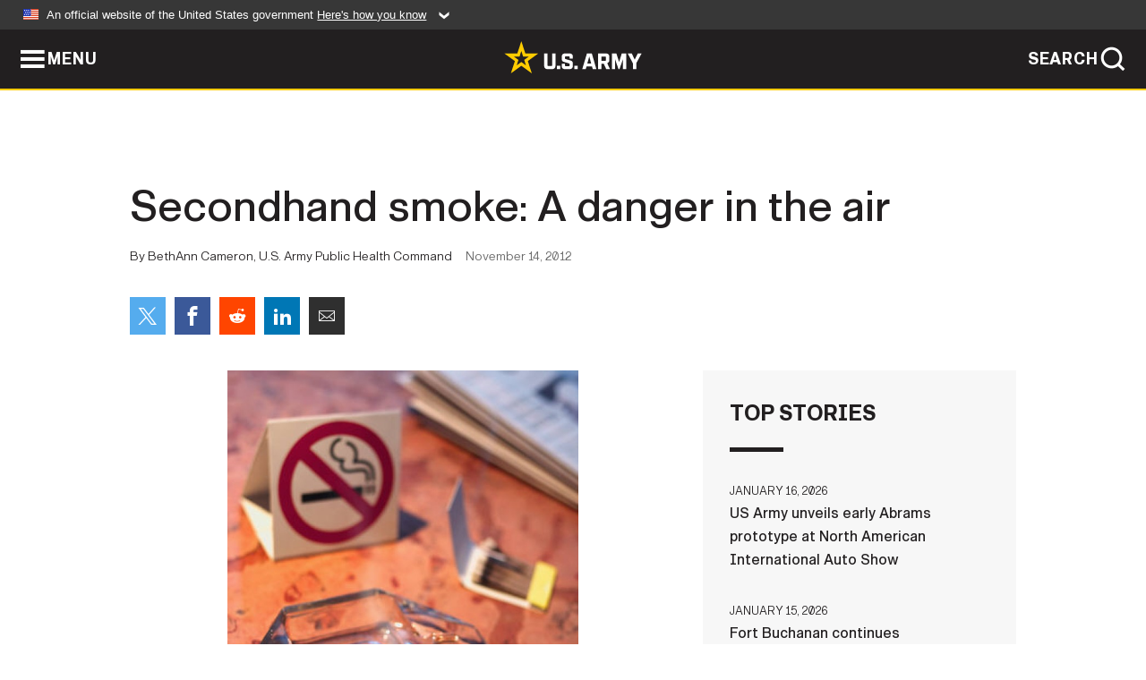

--- FILE ---
content_type: text/html; charset=UTF-8
request_url: https://www.army.mil/article/91153/Secondhand_smoke__A_danger_in_the_air/
body_size: 4415
content:
<!DOCTYPE html>
<html lang="en">
<head>
    <meta charset="UTF-8">
    <meta content='width=device-width, initial-scale=1.0' name='viewport' />
    <meta name="apple-itunes-app" content="app-id=342689843">
    <meta property="og:title" content="Secondhand smoke: A danger in the air" />
<meta property="og:type" content="article" />
<meta property="og:description" content="Living with a smoker increases a nonsmoker's chances of developing lung cancer by 20 to 30 percent." />
<meta property="og:site_name" content="www.army.mil" />
<meta property="og:image" content="https://api.army.mil/e2/c/images/2012/11/14/271869/max1200.jpg" />
<meta property="og:headline" content="Secondhand smoke: A danger in the air" />
<meta property="twitter:card" content="summary_large_image" />
<meta property="twitter:site" content="@USArmy" />
<meta property="twitter:title" content="Secondhand smoke: A danger in the air" />
<meta property="twitter:description" content="Living with a smoker increases a nonsmoker's chances of developing lung cancer by 20 to 30 percent." />
<meta property="twitter:image" content="https://api.army.mil/e2/c/images/2012/11/14/271869/max1200.jpg" />
<meta property="og:url" content="https://www.army.mil/article/91153/secondhand_smoke_a_danger_in_the_air" />

    <title>Secondhand smoke: A danger in the air &#124; Article &#124; The United States Army</title>
    <meta name="description" content="Living with a smoker increases a nonsmoker's chances of developing lung cancer by 20 to 30 percent.">
    <meta property="article:published_time" content="2012-11-14T09:50:48-05:00" />
    <meta property="article:modified_time" content="2012-11-14T13:50:48-05:00" />
    <link rel="canonical" href="https://www.army.mil/article/91153/secondhand_smoke_a_danger_in_the_air">
    <link rel="amphtml" href="https://www.army.mil/article-amp/91153/secondhand_smoke_a_danger_in_the_air"/>
    <link rel="stylesheet" href="/e2/global/rv7/topnav/navbar.css">
    <link rel="stylesheet" href="/e2/global/rv7/footer/footer.css">
    <link rel="stylesheet" href="/css/article.css?id=05631edaec0f9b6cde4e0b0469a45dbb">
    <link rel="apple-touch-icon" href="/e2/images/rv7/army_star_icon_60.png">
    <link rel="apple-touch-icon" sizes="76x76" href="/e2/images/rv7/army_star_icon_76.png">
    <link rel="apple-touch-icon" sizes="120x120" href="/e2/images/rv7/army_star_icon_120.png">
    <link rel="apple-touch-icon" sizes="152x152" href="/e2/images/rv7/army_star_icon_152.png">
</head>
<body class="army-font">
    <!--[if lt IE 9]>
<div class="oldie-warning">
    <p class="warning">!</p>
      <p>Your version of Internet Explorer is out of date. It has known security flaws and can cause issues displaying content on this page, and other websites.</p>
      <p><a href="/upgrade" title="Learn how to update your browser">Learn how to update your browser</a></p>
</div>
<![endif]-->    <div class='article-container wrapper'>
        <div class="container">
            <div class="inner-container" role="main">
                <div id="article-top" class="row">
                    <div class="span12">
                        <h1>Secondhand smoke: A danger in the air</h1>
                        <p class="small">By BethAnn Cameron, U.S. Army Public Health Command<span>November 14, 2012</span></p>
                        <section class="alt-social-bar">
  <ul>
        <li class="social-button-sm twitter-button">
            <a rel="noopener noreferrer" target="_blank" href="https://twitter.com/share?url=https%3A%2F%2Fwww.army.mil%2Farticle%2F91153%2FSecondhand_smoke__A_danger_in_the_air&amp;text=Secondhand%20smoke%3A%20A%20danger%20in%20the%20air"><span role="img">Share on Twitter</span></a>
        </li>
        <li class="social-button-sm facebook-button">
            <a rel="noopener noreferrer" target="_blank" href="https://www.facebook.com/sharer/sharer.php?u=https%3A%2F%2Fwww.army.mil%2Farticle%2F91153%2FSecondhand_smoke__A_danger_in_the_air"><span role="img">Share on Facebook</span></a>
        </li>
        <li class="social-button-sm reddit-button">
            <a rel="noopener noreferrer" target="_blank" href="https://www.reddit.com/submit?url=https%3A%2F%2Fwww.army.mil%2Farticle%2F91153%2FSecondhand_smoke__A_danger_in_the_air"><span role="img">Share on Reddit</span></a>
        </li>
        <li class="social-button-sm linkedin-button">
            <a rel="noopener noreferrer" target="_blank" href="https://www.linkedin.com/cws/share?url=https%3A%2F%2Fwww.army.mil%2Farticle%2F91153%2FSecondhand_smoke__A_danger_in_the_air"><span role="img">Share on LinkedIn</span></a>
        </li>
        <li class="social-button-sm email-button">
            <a rel="noopener noreferrer" target="_blank" href="mailto:?Subject=Secondhand%20smoke%3A%20A%20danger%20in%20the%20air&amp;body=https%3A%2F%2Fwww.army.mil%2Farticle%2F91153%2FSecondhand_smoke__A_danger_in_the_air"><span role="img">Share via Email</span></a>
        </li>
        </ul>
    </section>                    </div>
                </div>
                <div class="two-column-body">
                    <div class="left-column">
                        
                        <div class="article-body rich-text-element bodytext">
                            <div class="ql-editor">
                                <div class="editor-image single">
                      <figure class="photo cur-photo">
          <span class="centered-image">
            <span class="img-container">
              <a class="rich-text-img-link" href="https://api.army.mil/e2/c/images/2012/11/14/271869/original.jpg" target="_blank" rel="noopener">
                <img alt="Putting it out"
                data-full-desc="" src="https://api.army.mil/e2/c/images/2012/11/14/271869/size0-full.jpg" />
              </a>
                          </span>
          </span>
          <figcaption>
                        <span class="image-caption">
              <span class="caption-text">
                
                <span class="caption-author"> (Photo Credit: U.S. Army)</span>
              </span>
              <a href="https://api.army.mil/e2/c/images/2012/11/14/271869/original.jpg" title="View original" target="_blank" rel="noopener">VIEW ORIGINAL</a>
            </span>
          </figcaption>
        </figure>
          </div>
  

    
    
          <p>Do you know if the following statements are true?</p>
    
    
    
  
  

    
    
          <p>•Nonsmokers who live with smokers are more likely to develop lung cancer.</p>
    
    
    
  
  

    
    
          <p>•If you have asthma, secondhand smoke can make your breathing problems worse. </p>
    
    
    
  
  

    
    
          <p>•Children exposed to secondhand smoke in the home are more likely to have ear infections.</p>
    
    
    
  
  

    
    
          <p>The answer is yes to all three questions. Secondhand smoke is a mixture of the smoke from the burning end of a cigarette, pipe or cigar combined with the smoke breathed out by a smoker. People breathe in secondhand smoke when they are near others who are smoking. Secondhand smoke is also known as environmental tobacco smoke, passive, side-stream smoke or involuntary smoke. </p>
    
    
    
  
  

    
    
          <p>Do you know what you're breathing?</p>
    
    
    
  
  

    
    
          <p>Secondhand smoke contains more than 60 chemicals that are known to cause cancer. A few of the chemicals are:</p>
    
    
    
  
  

    
    
          <p>•Arsenic (a hazardous gas)</p>
    
    
    
  
  

    
    
          <p>•Benzene (a hazardous gas)</p>
    
    
    
  
  

    
    
          <p>•Beryllium (a toxic metal) </p>
    
    
    
  
  

    
    
          <p>•1,3--Butadiene (a hazardous gas) </p>
    
    
    
  
  

    
    
          <p>•Chromium (a metal) </p>
    
    
    
  
  

    
    
          <p>•Ethylene oxide (a gas)</p>
    
    
    
  
  

    
    
          <p>•Nickel (a metal) </p>
    
    
    
  
  

    
    
          <p>•Vinyl chloride (a hazardous gas)</p>
    
    
    
  
  

    
    
          <p>The U.S. surgeon general estimates that living with a smoker increases a nonsmoker's chances of developing lung cancer by 20 to 30 percent. According to the American Cancer Society, approximately 3,400 non-smokers die from lung cancer each year. Some research also suggests that secondhand smoke may increase the risk of breast, nose and throat cancers, as well as leukemia. </p>
    
    
    
  
  

    
    
          <p>Secondhand smoke contributes to various health problems in adults and children. It irritates the airways and makes respiratory conditions worse for people who have lung diseases such as asthma or chronic obstructive pulmonary disease. </p>
    
    
    
  
  

    
    
          <p>Secondhand smoke damages a person's heart and blood vessels and interferes with circulation increasing the risk of heart disease and heart attack. An estimated 46,000 non-smokers die annually from heart disease because of secondhand smoke. </p>
    
    
    
  
  

    
    
          <p>In children, secondhand smoke can cause:</p>
    
    
    
  
  

    
    
          <p>•Ear infections</p>
    
    
    
  
  

    
    
          <p>•Frequent and severe asthma attacks</p>
    
    
    
  
  

    
    
          <p>•Shortness of breath</p>
    
    
    
  
  

    
    
          <p>•Bronchitis and pneumonia</p>
    
    
    
  
  

    
    
          <p>•Risk for sudden infant death syndrome </p>
    
    
    
  
  

    
    
          <p>A baby who lives in a home where one or both parents smoke is more likely to have lung disease. A child with lung disease usually requires treatment in a hospital for their first two years of life. Secondhand smoke slows the growth of children's lungs and can cause them to cough, wheeze and feel out of breath. </p>
    
    
    
  
  

    
    
          <p>Here are some ways to protect yourself and those you love from secondhand smoke: </p>
    
    
    
  
  

    
    
          <p>•Don't allow smoking in your home by family members, babysitters or guests. Ask them to step outside. </p>
    
    
    
  
  

    
    
          <p>•Don't allow smoking in your vehicle. If a passenger must smoke on the road, stop for a smoke break outside of the car.</p>
    
    
    
  
  

    
    
          <p>•Avoid places that allow smoking. Choose smoke-free facilities for dining, child care and elder care. Request nonsmoking hotel rooms. </p>
    
    
    
  
  

    
    
          <p>•If you have a partner, family member or other loved one who smokes, offer encouragement and support to help them stop smoking.</p>
    
    
    
  
  

    
    
          <p>In others' homes:</p>
    
    
    
  
  

    
    
          <p>•Ask others nicely to not smoke around you or your children, even outside.</p>
    
    
    
  
  

    
    
          <p>•Socialize outdoors, if possible.</p>
    
    
    
  
  

    
    
          <p>•Let smokers know if you're having problems because of their smoking (such as coughing or itchy eyes).</p>
    
    
    
  
  

    
    
          <p>•While a person is smoking, let them know you don't want you and your children to be exposed to the smoke and leave. </p>
    
    
    
  
  

    
    
          <p>Smoke-free areas can be tough on smokers. Here are some coping tips: </p>
    
    
    
  
  

    
    
          <p>•Do something different to take your mind off smoking. Drink a glass of water. Take a walk or stretch. </p>
    
    
    
  
  

    
    
          <p>•If you must smoke, make sure you are in a designated smoking area before lighting up. Completely put out a smoldering cigarette.</p>
    
    
    
  
  

    
    
          <p>•Try to quit smoking. Quit for a day. The Great American Smokeout is Nov. 15. See if your installation or organization offers any programs to help you with quitting. </p>
    
    
    
  
  

    
    
          <p>Where there's secondhand smoke, there is a danger to the air. There is no safe level of exposure to secondhand smoke. Prevent lung cancer and lung diseases. Take action and reduce or eliminate the risk of exposure to secondhand smoke.</p>
    
    
    
  
  

    
    
          <p></p>
    
    
    
  
  

    
          <h2>Related Links:</h2>
    
    
    
    
  
  

    
    
          <p><a href="http://www.lungusa.org/" rel="noopener noreferrer" target="_blank">American Lung Association</a></p>
    
    
    
  
  

    
    
          <p><a href="http://www.ucanquit2.org" rel="noopener noreferrer" target="_blank">Quit Tobacco</a></p>
    
    
    
  
  

    
    
          <p><a href="www.cancer.org/docroot/home/index.asp" rel="noopener noreferrer" target="_blank">American Cancer Society</a></p>
    
    
    
  
  

                              </div>
                        </div> <!-- end article-body -->

                    </div>
                                        <div class="right-column">
                        <div class="top-stories">
                            <h4>TOP STORIES</h4>
                            <ul>
                                                            <li>
                                    <a href="/article/290052/us_army_unveils_early_abrams_prototype_at_north_american_international_auto_show" title="US Army unveils early Abrams prototype at North American International Auto Show"><span>January 16, 2026</span><span>US Army unveils early Abrams prototype at North American International Auto Show</span></a>
                                </li>
                                                            <li>
                                    <a href="/article/290005/fort_buchanan_continues_infrastructure_modernization_to_advance_mission_readiness" title="Fort Buchanan continues infrastructure modernization to advance mission readiness"><span>January 15, 2026</span><span>Fort Buchanan continues infrastructure modernization to advance mission readiness</span></a>
                                </li>
                                                            <li>
                                    <a href="/article/290053/us_army_command_and_general_staff_college_leads_ai_integration_in_professional_military_education" title="US Army Command and General Staff College leads AI integration in professional military education"><span>January 16, 2026</span><span>US Army Command and General Staff College leads AI integration in professional military education</span></a>
                                </li>
                                                            <li>
                                    <a href="/article/290013/army_leaders_chart_path_to_transform_sustain_oib" title="Army leaders chart path to transform, sustain OIB"><span>January 15, 2026</span><span>Army leaders chart path to transform, sustain OIB</span></a>
                                </li>
                                                            <li>
                                    <a href="/article/290015/senate_confirms_carden_as_first_four_star_vice_chief_of_the_national_guard_bureau" title="Senate confirms Carden as first four-star vice chief of the National Guard Bureau"><span>January 15, 2026</span><span>Senate confirms Carden as first four-star vice chief of the National Guard Bureau</span></a>
                                </li>
                                                            <li>
                                    <a href="/article/289999/setaf_af_stands_up_advanced_capabilities_directorate_to_drive_innovation_data_decision_dominance" title="SETAF-AF stands up Advanced Capabilities Directorate to drive innovation, data, decision dominance"><span>January 15, 2026</span><span>SETAF-AF stands up Advanced Capabilities Directorate to drive innovation, data, decision dominance</span></a>
                                </li>
                                                            <li>
                                    <a href="/article/289981/army_recruiter_earns_recognition_blending_social_media_strategy_personal_advocacy" title="Army recruiter earns recognition blending social media strategy, personal advocacy"><span>January 14, 2026</span><span>Army recruiter earns recognition blending social media strategy, personal advocacy</span></a>
                                </li>
                                                        </ul>
                        </div>
                    </div>
                                    </div>
            </div>
        </div>
    </div> <!-- end .article-container -->
        
    <div id="lightbox" class="hidden">
  <div class="container click-close">
    <a class="thumbnail hidden" id="thumbnail"><span class="thumbnail-button"></span></a>
    <a class="single-view hidden" id="single-view"><span class="single-view-button"></span></a>
    <span class="image-index hidden" id="image-index"></span>
    <a class="download hidden" id="download" target="_blank"><span class="download-button"></span></a>
    <a class="share hidden" id="share"><span class="share-button"></span></a>
    <div class="share-box opacity-zero" id="share-box">
      <ul>
        <li class="social-button facebook-button">
          <a id="fb-social" href="" target="_blank" rel="noopener">
            <span></span>
          </a>
        </li>
        <li class="social-button twitter-button">
          <a id="twitter-social" href="" target="_blank" rel="noopener">
            <span></span>
          </a>
        </li>
        <li class="social-button pinterest-button">
          <a id="pint-social" href="" target="_blank" rel="noopener">
            <span></span>
          </a>
        </li>
      </ul>
    </div>
    <a class="close click-close" href="javascript:void(0);"><span class="click-close"></span></a>
    <div class="inner-container">
      <div class="navigation">
        <a class="lb-button" id="next-button" href="javascript:void(0);" title="Next image"><span></span></a>
        <a class="lb-button" id="prev-button" href="javascript:void(0);" title="Previous image"><span></span></a>
      </div>
      <div id="video-elem" class="video-elem click-close hidden"></div>
      <div class="lb-img click-close" id="lb-img">
        <div id="img-wrap" class="img-wrap">
          <img id="prev-elem" class="prev-elem" src="" alt="Previous image in slideshow" />
          <img id="current-elem" class="current-elem" src="" alt="Active image in slideshow" />
          <img id="next-elem" class="next-elem" src="" alt="Next image in slideshow" />
        </div>
        <div id="lightbox-caption" class="caption"></div>
      </div>
      <div class="thumbnail-view hidden" id="thumbnail-view">
        <ul>
                                    <li>
                <a href="javascript:void(0);">
                  <span class="image">
                    <img alt="" src="" data-src="https://api.army.mil/e2/c/images/2012/11/14/271869/original.jpg" data-title="Putting it out" data-author=""
                    data-full-desc="">
                    <p class="img-title">Putting it out</p>
                  </span>
                </a>
              </li>
                              </ul>
      </div>
      <div class="image-loading"></div>
    </div>
  </div>
</div>    <div id="loading" class="loading">
  <div id="loading-bar" class="loading-bar"></div>
</div>    <script
    type="text/javascript"
    src="https://www.army.mil/e2/js/rv7/main/army_mil_searchgov_sayt_loader.js"
    integrity="sha384-d0OhafLmLE7BWLyFtyJDjz21pszH7X++shSDoUY7YEcdE9IKvdTGrImLzJJQv27l"
    crossorigin="anonymous"
></script>
<!-- to include extra GA codes, use format: -->
<!-- <div id="ga-analytic-codes" data-codes="G-xxx, G-xxx"></div> -->
<script async src="https://www.googletagmanager.com/gtag/js?id=G-YQMQPQYJ4J"></script>
<script
    type="text/javascript"
    src="https://www.army.mil/e2/js/rv7/main/google_analytics4.js"
    integrity="sha384-edaw17livoqdnSsOB+0OpunEQR1CkU1VOJNP9Z8sm3sYEVmfUfafIB3/fUZ7hift"
    crossorigin="anonymous"
></script>
    <section id="social-bar-id" class="social-bar">
    <h2 class="hidden">Social Sharing</h2>
    <ul>
        <li class="social-button no-hover twitter-button">
            <a rel="noopener noreferrer" target="_blank" href="https://twitter.com/share?url=https%3A%2F%2Fwww.army.mil%2Farticle%2F91153%2FSecondhand_smoke__A_danger_in_the_air&amp;text=Secondhand%20smoke%3A%20A%20danger%20in%20the%20air"><span>Share on Twitter</span></a>
        </li>
        <li class="social-button no-hover facebook-button">
            <a rel="noopener noreferrer" target="_blank" href="https://www.facebook.com/sharer/sharer.php?u=https%3A%2F%2Fwww.army.mil%2Farticle%2F91153%2FSecondhand_smoke__A_danger_in_the_air"><span>Share on Facebook</span></a>
        </li>
        <li class="social-button no-hover reddit-button">
            <a rel="noopener noreferrer" target="_blank" href="https://www.reddit.com/submit?url=https%3A%2F%2Fwww.army.mil%2Farticle%2F91153%2FSecondhand_smoke__A_danger_in_the_air"><span>Share on Reddit</span></a>
        </li>
        <li class="social-button no-hover linkedin-button">
            <a rel="noopener noreferrer" target="_blank" href="https://www.linkedin.com/cws/share?url=https%3A%2F%2Fwww.army.mil%2Farticle%2F91153%2FSecondhand_smoke__A_danger_in_the_air"><span>Share on LinkedIn</span></a>
        </li>
        <li class="social-button no-hover email-button">
            <a rel="noopener noreferrer" target="_blank" href="mailto:?Subject=Secondhand%20smoke%3A%20A%20danger%20in%20the%20air&amp;body=https%3A%2F%2Fwww.army.mil%2Farticle%2F91153%2FSecondhand_smoke__A_danger_in_the_air"><span>Share via Email</span></a>
        </li>
    </ul>
</section>    <script src="/e2/global/rv7/topnav/navbar.js" async></script>
    <script src="/e2/global/rv7/footer/footer.js" async></script>
    <script src="/js/article.js?id=6292c25ed28f08086b3501466b73e53f" async></script>
</body>
</html>
